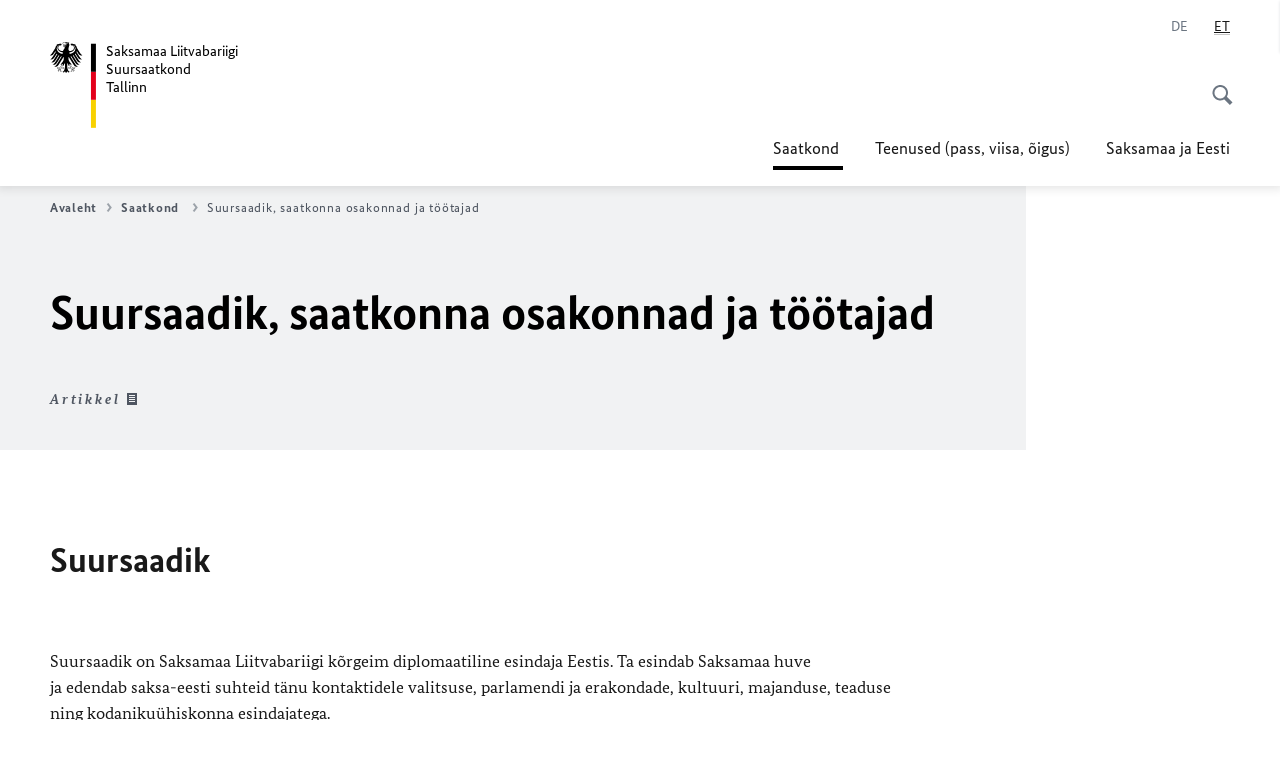

--- FILE ---
content_type: text/html;charset=UTF-8
request_url: https://tallinn.diplo.de/ee-et/botschaft/2087216-2087216?isLocal=false&isPreview=false
body_size: 12996
content:



<!DOCTYPE html>
<!--[if lte IE 9]><html lang="et" dir="ltr" class="no-js old-ie"    ><![endif]-->
<!--[if gt IE 9]><!-->
<html lang="et" dir="ltr" class="no-js"    ><!--<![endif]-->

  <head>
<meta http-equiv="content-type" content="text/html; charset=UTF-8"/>
<title>Suursaadik, saatkonna osakonnad ja töötajad - Saksa Välisministeerium</title>
<link rel="shortcut icon" href="/resource/blob/2014566/1b7353103b8d6217aab10f2706fa4c4d/homepage-ee-et-favicon.ico" /><meta http-equiv="Content-Security-Policy" content="default-src &#39;self&#39;; img-src &#39;self&#39; data: https:; script-src &#39;self&#39; &#39;unsafe-inline&#39; &#39;unsafe-eval&#39; *.auswaertiges-amt.de *.babiel.com maps.googleapis.com; style-src &#39;self&#39; &#39;unsafe-inline&#39; fonts.googleapis.com https://de.presidencymt.eu/assets/widget/widget.css; connect-src &#39;self&#39; *.auswaertiges-amt.de *.babiel.com maps.googleapis.com; font-src &#39;self&#39; fonts.googleapis.com fonts.gstatic.com; frame-src *.diplo.de *.auswaertiges-amt.de *.babiel.com platform.twitter.com platform.x.com www.facebook.com www.instagram.com syndication.twitter.com www.linkedin.com www.youtube-nocookie.com https://vk.com/ https://www.google.com/; script-src-elem &#39;self&#39; &#39;unsafe-inline&#39; localhost:3000 *.auswaertiges-amt.de *.babiel.com platform.twitter.com platform.x.com connect.facebook.net www.instagram.com maps.googleapis.com https://de.presidencymt.eu/assets/widget/widget.js https://vk.com/js/api/openapi.js https://www.google.com/recaptcha/api.js https://www.gstatic.com/recaptcha/"/><link rel="apple-touch-icon" sizes="57x57" href="/static/appdata/includes/favicons/apple-touch-icon-57x57.png">
<link rel="apple-touch-icon" sizes="60x60" href="/static/appdata/includes/favicons/apple-touch-icon-60x60.png">
<link rel="apple-touch-icon" sizes="72x72" href="/static/appdata/includes/favicons/apple-touch-icon-72x72.png">
<link rel="apple-touch-icon" sizes="76x76" href="/static/appdata/includes/favicons/apple-touch-icon-76x76.png">
<link rel="apple-touch-icon" sizes="114x114" href="/static/appdata/includes/favicons/apple-touch-icon-114x114.png">
<link rel="apple-touch-icon" sizes="120x120" href="/static/appdata/includes/favicons/apple-touch-icon-120x120.png">
<link rel="apple-touch-icon" sizes="144x144" href="/static/appdata/includes/favicons/apple-touch-icon-144x144.png">
<link rel="apple-touch-icon" sizes="152x152" href="/static/appdata/includes/favicons/apple-touch-icon-152x152.png">
<link rel="apple-touch-icon" sizes="180x180" href="/static/appdata/includes/favicons/apple-touch-icon-180x180.png">
<link rel="icon" sizes="32x32" type="image/png" href="/static/appdata/includes/favicons/favicon-32x32.png">
<link rel="icon" sizes="192x192" type="image/png" href="/static/appdata/includes/favicons/android-chrome-192x192.png">
<link rel="icon" sizes="16x16" type="image/png" href="/static/appdata/includes/favicons/favicon-16x16.png"><link rel="canonical" href="https://tallinn.diplo.de/ee-et/botschaft/2087216-2087216"/><meta name="keywords" content=""/>
<meta name="viewport" content="width=device-width, initial-scale=1.0"/>
<meta name="author" content="Auswärtiges Amt"/>
<meta name="robots" content="follow, index, noarchive, noodp, noydir"/>
<meta name="revisit-after" content="7 days"/><meta property="og:type" content="article"/>
<meta name="twitter:card" content="summary" />
<meta property="og:url" content="https://tallinn.diplo.de/ee-et/botschaft/2087216-2087216"/>
<meta property="og:locale" content="et"/>
<meta property="og:description" content="Suursaadik Suursaadik on Saksamaa Liitvabariigi k&amp;otilde;rgeim diplomaatiline esindaja Eestis. Ta esindab Saksamaa huve ja edendab saksa-eesti suhteid t&amp;auml;nu kontaktidele valitsuse, parlamendi ja erakondade,&amp;hellip;"/>
<meta name="description" content="Suursaadik Suursaadik on Saksamaa Liitvabariigi k&amp;otilde;rgeim diplomaatiline esindaja Eestis. Ta esindab Saksamaa huve ja edendab saksa-eesti suhteid t&amp;auml;nu kontaktidele valitsuse, parlamendi ja erakondade,&amp;hellip;"/>
<meta name="twitter:description" content="Suursaadik Suursaadik on Saksamaa Liitvabariigi k&amp;otilde;rgeim diplomaatiline esindaja Eestis. Ta esindab Saksamaa huve ja edendab saksa-eesti suhteid t&amp;auml;nu kontaktidele valitsuse, parlamendi ja erakondade,&amp;hellip;"/>
<meta name="twitter:site" content="auswaertigesamt"/>
<meta property="og:site_name" content=""/>
<meta name="twitter:title" content="Suursaadik, saatkonna osakonnad ja töötajad"/>
<meta property="og:title" content="Suursaadik, saatkonna osakonnad ja töötajad"/><link rel="preload" href="/resource/crblob/1096/a232503217988a2553de47cf22822184/bundessansweb-bold-woff2-data.woff2" as="font" type="font/woff2" crossorigin>
<link rel="preload" href="/resource/crblob/1100/601578769154ec077d6039c88e04694c/bundessansweb-regular-woff2-data.woff2" as="font" type="font/woff2" crossorigin>
<link rel="preload" href="/resource/crblob/1104/4b13bd4d47860a789405847a3fcf5a9a/bundesserifweb-bolditalic-woff2-data.woff2" as="font" type="font/woff2" crossorigin>
<link rel="preload" href="/resource/crblob/1112/a6fdb62ee6409ac17251984c3c418e8a/bundesserifweb-regular-woff2-data.woff2" as="font" type="font/woff2" crossorigin>
<link rel="preload" href="/resource/crblob/1108/d82e631127f31d2fa37154e9dbaddd55/bundesserifweb-italic-woff2-data.woff2" as="font" type="font/woff2" crossorigin><link rel="stylesheet" type="text/css" href="/resource/themes/aa/css/styles-768-118.css" media="screen"/>
<link rel="stylesheet" href="/resource/themes/aa/css/debug/label-css-2687446-1.css"><link rel="stylesheet" href="/resource/themes/aa/css/icons-data-png-184-98.css"><link rel="stylesheet" href="/resource/themes/aa/css/icons-data-svg-182-100.css"><link rel="stylesheet" href="/resource/themes/aa/css/icons-fallback-186-97.css">
<link rel="stylesheet" type="text/css" href="/resource/themes/aa/css/print-754-100.css" media="print"/><script>
(function() {
// Optimization for Repeat Views
if( sessionStorage.foftFontsLoaded ) {
document.documentElement.className += " is-font-bundle-1-loaded is-font-bundle-2-loaded";
return;
}
// promise polyfill
(function(){'use strict';var f,g=[];function l(a){g.push(a);1==g.length&&f()}function m(){for(;g.length;)g[0](),g.shift()}f=function(){setTimeout(m)};function n(a){this.a=p;this.b=void 0;this.f=[];var b=this;try{a(function(a){q(b,a)},function(a){r(b,a)})}catch(c){r(b,c)}}var p=2;function t(a){return new n(function(b,c){c(a)})}function u(a){return new n(function(b){b(a)})}function q(a,b){if(a.a==p){if(b==a)throw new TypeError;var c=!1;try{var d=b&&b.then;if(null!=b&&"object"==typeof b&&"function"==typeof d){d.call(b,function(b){c||q(a,b);c=!0},function(b){c||r(a,b);c=!0});return}}catch(e){c||r(a,e);return}a.a=0;a.b=b;v(a)}}
function r(a,b){if(a.a==p){if(b==a)throw new TypeError;a.a=1;a.b=b;v(a)}}function v(a){l(function(){if(a.a!=p)for(;a.f.length;){var b=a.f.shift(),c=b[0],d=b[1],e=b[2],b=b[3];try{0==a.a?"function"==typeof c?e(c.call(void 0,a.b)):e(a.b):1==a.a&&("function"==typeof d?e(d.call(void 0,a.b)):b(a.b))}catch(h){b(h)}}})}n.prototype.g=function(a){return this.c(void 0,a)};n.prototype.c=function(a,b){var c=this;return new n(function(d,e){c.f.push([a,b,d,e]);v(c)})};
function w(a){return new n(function(b,c){function d(c){return function(d){h[c]=d;e+=1;e==a.length&&b(h)}}var e=0,h=[];0==a.length&&b(h);for(var k=0;k<a.length;k+=1)u(a[k]).c(d(k),c)})}function x(a){return new n(function(b,c){for(var d=0;d<a.length;d+=1)u(a[d]).c(b,c)})};window.Promise||(window.Promise=n,window.Promise.resolve=u,window.Promise.reject=t,window.Promise.race=x,window.Promise.all=w,window.Promise.prototype.then=n.prototype.c,window.Promise.prototype["catch"]=n.prototype.g);}());
// FontFaceObserver https://github.com/bramstein/fontfaceobserver
(function(){function m(a,b){document.addEventListener?a.addEventListener("scroll",b,!1):a.attachEvent("scroll",b)}function n(a){document.body?a():document.addEventListener?document.addEventListener("DOMContentLoaded",function c(){document.removeEventListener("DOMContentLoaded",c);a()}):document.attachEvent("onreadystatechange",function l(){if("interactive"==document.readyState||"complete"==document.readyState)document.detachEvent("onreadystatechange",l),a()})};function t(a){this.a=document.createElement("div");this.a.setAttribute("aria-hidden","true");this.a.appendChild(document.createTextNode(a));this.b=document.createElement("span");this.c=document.createElement("span");this.h=document.createElement("span");this.f=document.createElement("span");this.g=-1;this.b.style.cssText="max-width:none;display:inline-block;position:absolute;height:100%;width:100%;overflow:scroll;font-size:16px;";this.c.style.cssText="max-width:none;display:inline-block;position:absolute;height:100%;width:100%;overflow:scroll;font-size:16px;";
this.f.style.cssText="max-width:none;display:inline-block;position:absolute;height:100%;width:100%;overflow:scroll;font-size:16px;";this.h.style.cssText="display:inline-block;width:200%;height:200%;font-size:16px;max-width:none;";this.b.appendChild(this.h);this.c.appendChild(this.f);this.a.appendChild(this.b);this.a.appendChild(this.c)}
function x(a,b){a.a.style.cssText="max-width:none;min-width:20px;min-height:20px;display:inline-block;overflow:hidden;position:absolute;width:auto;margin:0;padding:0;top:-999px;left:-999px;white-space:nowrap;font:"+b+";"}function y(a){var b=a.a.offsetWidth,c=b+100;a.f.style.width=c+"px";a.c.scrollLeft=c;a.b.scrollLeft=a.b.scrollWidth+100;return a.g!==b?(a.g=b,!0):!1}function z(a,b){function c(){var a=l;y(a)&&a.a.parentNode&&b(a.g)}var l=a;m(a.b,c);m(a.c,c);y(a)};function A(a,b){var c=b||{};this.family=a;this.style=c.style||"normal";this.weight=c.weight||"normal";this.stretch=c.stretch||"normal"}var B=null,C=null,E=null,F=null;function I(){if(null===E){var a=document.createElement("div");try{a.style.font="condensed 100px sans-serif"}catch(b){}E=""!==a.style.font}return E}function J(a,b){return[a.style,a.weight,I()?a.stretch:"","100px",b].join(" ")}
A.prototype.load=function(a,b){var c=this,l=a||"BESbswy",r=0,D=b||3E3,G=(new Date).getTime();return new Promise(function(a,b){var e;null===F&&(F=!!document.fonts);if(e=F)null===C&&(C=/OS X.*Version\/10\..*Safari/.test(navigator.userAgent)&&/Apple/.test(navigator.vendor)),e=!C;if(e){e=new Promise(function(a,b){function f(){(new Date).getTime()-G>=D?b():document.fonts.load(J(c,'"'+c.family+'"'),l).then(function(c){1<=c.length?a():setTimeout(f,25)},function(){b()})}f()});var K=new Promise(function(a,
c){r=setTimeout(c,D)});Promise.race([K,e]).then(function(){clearTimeout(r);a(c)},function(){b(c)})}else n(function(){function e(){var b;if(b=-1!=g&&-1!=h||-1!=g&&-1!=k||-1!=h&&-1!=k)(b=g!=h&&g!=k&&h!=k)||(null===B&&(b=/AppleWebKit\/([0-9]+)(?:\.([0-9]+))/.exec(window.navigator.userAgent),B=!!b&&(536>parseInt(b[1],10)||536===parseInt(b[1],10)&&11>=parseInt(b[2],10))),b=B&&(g==u&&h==u&&k==u||g==v&&h==v&&k==v||g==w&&h==w&&k==w)),b=!b;b&&(d.parentNode&&d.parentNode.removeChild(d),clearTimeout(r),a(c))}
function H(){if((new Date).getTime()-G>=D)d.parentNode&&d.parentNode.removeChild(d),b(c);else{var a=document.hidden;if(!0===a||void 0===a)g=f.a.offsetWidth,h=p.a.offsetWidth,k=q.a.offsetWidth,e();r=setTimeout(H,50)}}var f=new t(l),p=new t(l),q=new t(l),g=-1,h=-1,k=-1,u=-1,v=-1,w=-1,d=document.createElement("div");d.dir="ltr";x(f,J(c,"sans-serif"));x(p,J(c,"serif"));x(q,J(c,"monospace"));d.appendChild(f.a);d.appendChild(p.a);d.appendChild(q.a);document.body.appendChild(d);u=f.a.offsetWidth;v=p.a.offsetWidth;
w=q.a.offsetWidth;H();z(f,function(a){g=a;e()});x(f,J(c,'"'+c.family+'",sans-serif'));z(p,function(a){h=a;e()});x(p,J(c,'"'+c.family+'",serif'));z(q,function(a){k=a;e()});x(q,J(c,'"'+c.family+'",monospace'))})})};"undefined"!==typeof module?module.exports=A:(window.FontFaceObserver=A,window.FontFaceObserver.prototype.load=A.prototype.load);}());
var bundesSansWeb400 = new FontFaceObserver('BundesSansweb', {
weight: 400
});
Promise.all([bundesSansWeb400.load()]).then(function () {
document.documentElement.className += ' is-font-bundle-1-loaded';
var bundesSansWeb700 = new FontFaceObserver('BundesSansWeb', {
weight: 700
});
var bundesSerifWeb400 = new FontFaceObserver('BundesSerifWeb', {
weight: 400
});
var bundesSerifWeb400i = new FontFaceObserver('BundesSerifWeb', {
weight: 400,
style: 'italic'
});
var bundesSerifWeb700i = new FontFaceObserver('BundesSerifWeb', {
weight: 700,
style: 'italic'
});
Promise.all([
bundesSansWeb700.load(),
bundesSerifWeb400.load(),
bundesSerifWeb400i.load(),
bundesSerifWeb700i.load()
]).then(function () {
document.documentElement.className += ' is-font-bundle-2-loaded';
// Optimization for Repeat Views
sessionStorage.foftFontsLoaded = true;
});
});
})();
</script><script>!function () {
function e(e, n, t) {
"use strict";
var o = window.document.createElement("link"), r = n || window.document.getElementsByTagName("script")[0], a = window.document.styleSheets;
return o.rel = "stylesheet", o.href = e, o.media = "only x", r.parentNode.insertBefore(o, r), o.onloadcssdefined = function (e) {
for (var n, t = 0; t < a.length; t++)a[t].href && a[t].href === o.href && (n = !0);
n ? e() : setTimeout(function () {
o.onloadcssdefined(e)
})
}, o.onloadcssdefined(function () {
o.media = t || "all"
}), o
}
function n(e, n) {
e.onload = function () {
e.onload = null, n && n.call(e)
}, "isApplicationInstalled" in navigator && "onloadcssdefined" in e && e.onloadcssdefined(n)
}
!function (t) {
var o = function (r, a) {
"use strict";
if (r && 3 === r.length) {
var i = t.navigator, c = t.document, s = t.Image, d = !(!c.createElementNS || !c.createElementNS("http://www.w3.org/2000/svg", "svg").createSVGRect || !c.implementation.hasFeature("http://www.w3.org/TR/SVG11/feature#Image", "1.1") || t.opera && -1 === i.userAgent.indexOf("Chrome") || -1 !== i.userAgent.indexOf("Series40")), l = new s;
l.onerror = function () {
o.method = "png", o.href = r[2], e(r[2])
}, l.onload = function () {
var t = 1 === l.width && 1 === l.height, i = r[t && d ? 0 : t ? 1 : 2];
t && d ? o.method = "svg" : t ? o.method = "datapng" : o.method = "png", o.href = i, n(e(i), a)
}, l.src = "[data-uri]", c.documentElement.className += " grunticon"
}
};
o.loadCSS = e, o.onloadCSS = n, t.grunticon = o
}(this), function (e, n) {
"use strict";
var t = n.document, o = "grunticon:", r = function (e) {
if (t.attachEvent ? "complete" === t.readyState : "loading" !== t.readyState) e(); else {
var n = !1;
t.addEventListener("readystatechange", function () {
n || (n = !0, e())
}, !1)
}
}, a = function (e) {
return n.document.querySelector('link[href$="' + e + '"]')
}, i = function (e) {
var n, t, r, a, i, c, s = {};
if (n = e.sheet, !n)return s;
t = n.cssRules ? n.cssRules : n.rules;
for (var d = 0; d < t.length; d++)r = t[d].cssText, a = o + t[d].selectorText, i = r.split(");")[0].match(/US\-ASCII\,([^"']+)/), i && i[1] && (c = decodeURIComponent(i[1]), s[a] = c);
return s
}, c = function (e) {
var n, r, a, i;
a = "data-grunticon-embed";
for (var c in e) {
i = c.slice(o.length);
try {
n = t.querySelectorAll(i)
} catch (s) {
continue
}
r = [];
for (var d = 0; d < n.length; d++)null !== n[d].getAttribute(a) && r.push(n[d]);
if (r.length)for (d = 0; d < r.length; d++)r[d].innerHTML = e[c], r[d].style.backgroundImage = "none", r[d].removeAttribute(a)
}
return r
}, s = function (n) {
"svg" === e.method && r(function () {
c(i(a(e.href))), "function" == typeof n && n()
})
};
e.embedIcons = c, e.getCSS = a, e.getIcons = i, e.ready = r, e.svgLoadedCallback = s, e.embedSVG = s
}(grunticon, this)
}();</script> <script>
grunticon([
"/resource/themes/aa/css/icons-data-svg-182-100.css"
,
"/resource/themes/aa/css/icons-data-png-184-98.css"
,
"/resource/themes/aa/css/icons-fallback-186-97.css"
], grunticon.svgLoadedCallback);
</script>
<noscript>
<link href="/resource/themes/aa/css/icons-fallback-186-97.css" rel="stylesheet"/>
</noscript>  </head>

  <body class=""    data-not-searchable="2014446">
<div ></div>    
    

    <div >
<nav class="c-skiplinks" aria-label="Sprungmarke" data-css="c-skiplinks" data-js-module="skiplinks">
<h2 class="skiplinks__headline">Navigatsioon ja teenindus</h2>
<p class="skiplinks__text"><em>Otse:</em></p>
<ul class="skiplink__list">
<li class="skiplink__list-item"><a class="skiplink__link" href="#main">Sisu</a></li>
<li class="skiplink__list-item"><a class="skiplink__link" href="#nav__primary">Peamenüü</a></li>
<li class="skiplink__list-item"><a class="skiplink__link skiplink__search-link" href="#header-cta-search">Otsi</a></li>
</ul>
</nav><header id="header" data-css="c-header"
class=" c-header--">
<div class="header__inner">
<div class="header__left">
<div class=" c-logo">
<a class="logo__link" href="/ee-et" title="Saksamaa Liitvabariigi Suursaatkond Eestis"
>
<picture class="c-picture--logo
" data-css="c-picture">
<source srcset="/resource/crblob/772/47f731c5aa09d415e52ad2d35c55a7be/aamt-logo-sp-data.svg" media="(max-width:707px)" data-logotext=""/>
<source srcset="/resource/crblob/774/043b311bf7ef66e7fe96e3da3f0c8bb4/aamt-logo-tb-data.svg" media="(min-width:708px) and (max-width:1039px)" data-logotext=""/>
<source srcset="/resource/crblob/200/b26f8a6a21790f0822b0b21a2a92ac4b/aamt-logo-dt-data.svg" media="(min-width:1040px)" data-logotext=""/>
<img class="picture__image "
src="/resource/crblob/772/47f731c5aa09d415e52ad2d35c55a7be/aamt-logo-sp-data.svg" alt="" data-logotext=""
data-sizes=&quot;auto&quot;/>
</picture>
<span class="logo__title">Saksamaa Liitvabariigi Suursaatkond</span>
<span class="logo__title">Tallinn</span> </a>
</div> </div>
<div class="header__right">
<div class="c-metanavigation--default is-desktop-visible"
data-css="c-metanavigation">
<nav class="metanavigation__nav">
<h2 class="metanavigation__nav-headline is-aural">Külgnavigatsioon</h2>
<ul class="metanavigation__linklist">
<li class="metanavigation__linklist-item is-abbr">
<a aria-label="Deutsch" lang="de" class="metanavigation__link is-abbr-language" href="https://tallinn.diplo.de/ee-de/botschaft/2097782-2097782">
<span class="metanavigation__link-content">
<abbr title="Deutsch">DE</abbr>
</span>
<span class="metanavigation__link-icon"></span>
</a>
</li>
<li class="metanavigation__linklist-item is-abbr">
<strong class="metanavigation__active-item is-abbr-language">
<span class="metanavigation__active-item-content">
<abbr title="Eesti keel">ET</abbr>
</span>
<span class="metanavigation__active-item-icon"></span>
</strong>
</li> </ul>
</nav>
</div>
<button id="header-cta-search" class="c-cta--search-toggle " data-css="c-cta" data-js-module="cta"
data-js-options='{&quot;globalEvent&quot;:&quot;cta:openSearchOverlay&quot;}' title="Ava otsing" aria-expanded="false">
<span class="cta__icon i-magnifier"
data-grunticon-embed="true"></span>
<span class="cta__content" data-js-item="cta-content">Ava otsing</span>
</button>
<div class="c-toggler--search-toggle is-closed" data-css="c-toggler" data-js-module="toggler"
data-js-options="{&quot;globalEvent&quot;:&quot;cta:openSearchOverlay&quot;,&quot;calculateHeight&quot;:false}">
<div class="toggler__wrapper">
<div class="u-grid-row">
<div class="u-grid-col">
<div class="c-search--overlay" data-css="c-search" data-js-module="search"
data-js-options="{&quot;textNoResults&quot;:&quot;search-text-no-results&quot;,&quot;autofocus&quot;:&quot;true&quot;,&quot;textResults&quot;:&quot;search-text-results&quot;,&quot;customSubmit&quot;:&quot;customformat&quot;}">
<h2 class="search__headline">Mida Te otsite?</h2>
<div class="search__wrapper">
<form class="search__form" action="/ee-et/search" method="get" data-js-atom="search-form" novalidate>
<fieldset class="search__control-group">
<legend class="is-aural">Sisu</legend>
<label class="is-aural" for="search-input-2014566">Sisestage otsisõna</label>
<input type="search" placeholder="Mida Te otsite?" class="search__input" name="search" id="search-input-2014566" data-js-atom="input">
<button type="submit" class="search__submit-btn" data-js-atom="submit">
<span class="search__submit-btn-text">Otsing</span>
<span class="i-magnifier" data-grunticon-embed="true"></span>
</button>
</fieldset>
</form>
<div class="search__helper-text-wrapper">
<span data-js-atom="search-text-results">Leitud otsingutulemuste arv:</span>
<span data-js-atom="search-text-no-results">Otsingutulemusi ei leitud</span>
</div>
</div>
<div class="search__tags-wrap">
</div>
<button class="c-cta--search-overlay-toggle"
data-css="c-cta"
type="button"
data-js-atom="search-overlay-close">
<span class="cta__icon "></span>
<span class="cta__content" data-js-item="cta-content">Sulge otsing</span>
</button>
</div>
</div>
</div>
</div>
</div>
<div class="c-nav-primary" data-css="c-nav-primary" data-js-module="nav-primary" id="nav__primary" data-js-options="{&quot;calculateHeight&quot;:false}">
<button class="nav-primary__hamburger" data-js-atom="trigger-nav" aria-controls="navigation" aria-expanded="false" aria-label="Menüü">
<span class="nav-primary__hamburger-icon"></span>
<span class="nav-primary__hamburger-title is-inactive-text">Menüü</span>
<span class="nav-primary__hamburger-title is-active-text">Sulge</span>
</button>
<span class="nav-primary__alert-area" role="alert" data-js-atom="alert-area" data-inactive-text="" data-active-text=""></span>
<div class="nav-primary__wrapper" id="navigation" data-js-atom="navigation-wrapper">
<nav class="nav-primary__content" data-js-atom="navigation-content">
<h2 class="nav-primary__headline" data-js-atom="navigation-heading" data-js-atom="navigation-heading" tabindex="-1">Menüü</h2>
<ul class="nav-primary__list">
<li class="nav-primary__list-item">
<button class="nav-primary__first-level-cta is-active" data-js-atom="trigger-sub-list"
aria-expanded="false" aria-controls="2014446-nav">
<span class="nav-primary__active-item-text">Asute siin:</span>
Saatkond 
</button>
<div class="nav-primary__second-level-wrapper" data-js-atom="second-level-wrapper" id="2014446-nav" aria-hidden="true">
<div class="nav-primary__sub-list-wrapper">
<button class="nav-primary__sub-list-close" data-js-atom="close-sub-list">
<span class="nav-primary__sub-list-close-icon i-arrow_right-g" data-grunticon-embed="true"></span>
<span class="nav-primary__sub-list-close-content"><span class=\'is-aural\'>Tagasi esimesele navigeerimistasemele</span></span>
</button>
<h3 class="nav-primary__sub-list-title" data-js-atom="navigation-heading" tabindex="-1">Saatkond </h3>
<ul class="nav-primary__sub-list">
<li class="nav-primary__sub-list-item is-highlight">
<a href="/ee-et/botschaft" class="nav-primary__second-level-cta" data-js-tracking="['trackEvent', 'Navigation', 'Klick Hauptmenü',
'Ülevaade']">
<span class="nav-primary__second-level-item-wrapper">
<span class="nav-primary__second-level-cta-content">Ülevaade</span>
<span class="nav-primary__second-level-cta-icon i-arrow_left_100" data-grunticon-embed="true"></span>
</span>
</a>
</li><li class="nav-primary__sub-list-item">
<a href="/ee-et/botschaft/kontakt-formular" class="nav-primary__second-level-cta" data-js-tracking="[&#x27;trackEvent&#x27;, &#x27;Navigation&#x27;, &#x27;Klick Hauptmenü&#x27;, &#x27;Kontakt (v.a. õigus- ja konsulaarosakond)&#x27;]">
<span class="nav-primary__second-level-cta-content">
<p class="rte__paragraph">Kontakt (v.a. õigus- ja konsulaarosakond)<br/></p> </span>
<span class="nav-primary__second-level-cta-icon"></span>
</a>
</li><li class="nav-primary__sub-list-item">
<a href="/ee-et/botschaft/2014462-2014462" class="nav-primary__second-level-cta" data-js-tracking="[&#x27;trackEvent&#x27;, &#x27;Navigation&#x27;, &#x27;Klick Hauptmenü&#x27;, &#x27;Aadress ja lahtiolekuajad&#x27;]">
<span class="nav-primary__second-level-cta-content">
<p class="rte__paragraph">Aadress ja lahtiolekuajad<br/></p> </span>
<span class="nav-primary__second-level-cta-icon"></span>
</a>
</li><li class="nav-primary__sub-list-item">
<strong class="nav-primary__second-level-item nav-primary__second-level-cta">
<span class="nav-primary__second-level-cta-content">
<p class="rte__paragraph">Suursaadik, saatkonna osakonnad ja töötajad<br/></p> </span>
<span class="nav-primary__second-level-cta-icon"></span>
</strong>
</li><li class="nav-primary__sub-list-item">
<a href="/ee-et/botschaft/2087292-2087292" class="nav-primary__second-level-cta" data-js-tracking="[&#x27;trackEvent&#x27;, &#x27;Navigation&#x27;, &#x27;Klick Hauptmenü&#x27;, &#x27;Saatkonna hoone ja suursaadiku residents&#x27;]">
<span class="nav-primary__second-level-cta-content">
<p class="rte__paragraph">Saatkonna hoone ja suursaadiku residents<br/></p> </span>
<span class="nav-primary__second-level-cta-icon"></span>
</a>
</li><li class="nav-primary__sub-list-item">
<a href="/ee-et/botschaft/korruptionspraevention" class="nav-primary__second-level-cta" data-js-tracking="[&#x27;trackEvent&#x27;, &#x27;Navigation&#x27;, &#x27;Klick Hauptmenü&#x27;, &#x27;Korruptsiooni ennetamine&#x27;]">
<span class="nav-primary__second-level-cta-content">
<p class="rte__paragraph">Korruptsiooni ennetamine<br/></p> </span>
<span class="nav-primary__second-level-cta-icon"></span>
</a>
</li><li class="nav-primary__sub-list-item">
<a href="/ee-et/botschaft/2627454-2627454" class="nav-primary__second-level-cta" data-js-tracking="[&#x27;trackEvent&#x27;, &#x27;Navigation&#x27;, &#x27;Klick Hauptmenü&#x27;, &#x27;Seksuaalse ahistamise ennetamine ja sellega tegelemine&#x27;]">
<span class="nav-primary__second-level-cta-content">
<p class="rte__paragraph">Seksuaalse ahistamise ennetamine ja sellega tegelemine</p> </span>
<span class="nav-primary__second-level-cta-icon"></span>
</a>
</li> </ul>
</div>
</div>
</li><li class="nav-primary__list-item">
<button class="nav-primary__first-level-cta " data-js-atom="trigger-sub-list"
aria-expanded="false" aria-controls="2014408-nav">
Teenused (pass, viisa, <span>õigus)</span> 
</button>
<div class="nav-primary__second-level-wrapper" data-js-atom="second-level-wrapper" id="2014408-nav" aria-hidden="true">
<div class="nav-primary__sub-list-wrapper">
<button class="nav-primary__sub-list-close" data-js-atom="close-sub-list">
<span class="nav-primary__sub-list-close-icon i-arrow_right-g" data-grunticon-embed="true"></span>
<span class="nav-primary__sub-list-close-content"><span class=\'is-aural\'>Tagasi esimesele navigeerimistasemele</span></span>
</button>
<h3 class="nav-primary__sub-list-title" data-js-atom="navigation-heading" tabindex="-1">Teenused (pass, viisa, &lt;span&gt;õigus)&lt;/span&gt; </h3>
<ul class="nav-primary__sub-list">
<li class="nav-primary__sub-list-item is-highlight">
<a href="/ee-et/service" class="nav-primary__second-level-cta" data-js-tracking="['trackEvent', 'Navigation', 'Klick Hauptmenü',
'Ülevaade']">
<span class="nav-primary__second-level-item-wrapper">
<span class="nav-primary__second-level-cta-content">Ülevaade</span>
<span class="nav-primary__second-level-cta-icon i-arrow_left_100" data-grunticon-embed="true"></span>
</span>
</a>
</li><li class="nav-primary__sub-list-item">
<a href="/ee-et/service/kontakt-formular" class="nav-primary__second-level-cta" data-js-tracking="[&#x27;trackEvent&#x27;, &#x27;Navigation&#x27;, &#x27;Klick Hauptmenü&#x27;, &#x27;Õigus- ja konsulaarosakonna (passid ning viisa) kontakt ja aegade broneerimine&#x27;]">
<span class="nav-primary__second-level-cta-content">
<p class="rte__paragraph">Õigus- ja konsulaarosakonna (passid ning viisa) kontakt ja aegade broneerimine<br/></p> </span>
<span class="nav-primary__second-level-cta-icon"></span>
</a>
</li><li class="nav-primary__sub-list-item">
<a href="/ee-et/service/visa-einreise" class="nav-primary__second-level-cta" data-js-tracking="[&#x27;trackEvent&#x27;, &#x27;Navigation&#x27;, &#x27;Klick Hauptmenü&#x27;, &#x27;Viisa &#x27;]">
<span class="nav-primary__second-level-cta-content">
<p class="rte__paragraph">Viisa <br/></p> </span>
<span class="nav-primary__second-level-cta-icon"></span>
</a>
</li><li class="nav-primary__sub-list-item">
<a href="/ee-et/service/2488886-2488886" class="nav-primary__second-level-cta" data-js-tracking="[&#x27;trackEvent&#x27;, &#x27;Navigation&#x27;, &#x27;Klick Hauptmenü&#x27;, &#x27;Viisa-navigaator&#x27;]">
<span class="nav-primary__second-level-cta-content">
<p class="rte__paragraph">Viisa-navigaator<br/></p> </span>
<span class="nav-primary__second-level-cta-icon"></span>
</a>
</li><li class="nav-primary__sub-list-item">
<a href="/ee-et/service/2479818-2479818" class="nav-primary__second-level-cta" data-js-tracking="[&#x27;trackEvent&#x27;, &#x27;Navigation&#x27;, &#x27;Klick Hauptmenü&#x27;, &#x27;Dokumendid Eestis ja Saksamaal: dokumentide kinnitamine&#x27;]">
<span class="nav-primary__second-level-cta-content">
<p class="rte__paragraph">Dokumendid Eestis ja Saksamaal: dokumentide kinnitamine<br/></p> </span>
<span class="nav-primary__second-level-cta-icon"></span>
</a>
</li><li class="nav-primary__sub-list-item">
<a href="/ee-et/service/05-visainformationenglish" class="nav-primary__second-level-cta" data-js-tracking="[&#x27;trackEvent&#x27;, &#x27;Navigation&#x27;, &#x27;Klick Hauptmenü&#x27;, &#x27;Visa information in English&#x27;]">
<span class="nav-primary__second-level-cta-content">
<p class="rte__paragraph">Visa information in English<br/></p> </span>
<span class="nav-primary__second-level-cta-icon"></span>
</a>
</li><li class="nav-primary__sub-list-item">
<a href="/ee-et/service/2494114-2494114" class="nav-primary__second-level-cta" data-js-tracking="[&#x27;trackEvent&#x27;, &#x27;Navigation&#x27;, &#x27;Klick Hauptmenü&#x27;, &#x27;eID Card: Electronic identification function for EU-citizens&#x27;]">
<span class="nav-primary__second-level-cta-content">
<p class="rte__paragraph">eID Card: Electronic identification function for <abbr title="Europäische Union" class="rte__abbreviation">EU</abbr>-citizens</p> </span>
<span class="nav-primary__second-level-cta-icon"></span>
</a>
</li><li class="nav-primary__sub-list-item">
<a href="/ee-et/service/2014340-2014340" class="nav-primary__second-level-cta" data-js-tracking="[&#x27;trackEvent&#x27;, &#x27;Navigation&#x27;, &#x27;Klick Hauptmenü&#x27;, &#x27;Perekondlikud sündmused: abielu, sünd&#x27;]">
<span class="nav-primary__second-level-cta-content">
<p class="rte__paragraph">Perekondlikud sündmused: abielu, sünd<br/></p> </span>
<span class="nav-primary__second-level-cta-icon"></span>
</a>
</li><li class="nav-primary__sub-list-item">
<a href="/ee-et/service/2014376-2014376" class="nav-primary__second-level-cta" data-js-tracking="[&#x27;trackEvent&#x27;, &#x27;Navigation&#x27;, &#x27;Klick Hauptmenü&#x27;, &#x27;Elamine ja töötamine Eestis&#x27;]">
<span class="nav-primary__second-level-cta-content">
<p class="rte__paragraph">Elamine ja töötamine Eestis<br/></p> </span>
<span class="nav-primary__second-level-cta-icon"></span>
</a>
</li> </ul>
</div>
</div>
</li><li class="nav-primary__list-item">
<button class="nav-primary__first-level-cta " data-js-atom="trigger-sub-list"
aria-expanded="false" aria-controls="2014528-nav">
Saksamaa ja Eesti
</button>
<div class="nav-primary__second-level-wrapper" data-js-atom="second-level-wrapper" id="2014528-nav" aria-hidden="true">
<div class="nav-primary__sub-list-wrapper">
<button class="nav-primary__sub-list-close" data-js-atom="close-sub-list">
<span class="nav-primary__sub-list-close-icon i-arrow_right-g" data-grunticon-embed="true"></span>
<span class="nav-primary__sub-list-close-content"><span class=\'is-aural\'>Tagasi esimesele navigeerimistasemele</span></span>
</button>
<h3 class="nav-primary__sub-list-title" data-js-atom="navigation-heading" tabindex="-1">Saksamaa ja Eesti</h3>
<ul class="nav-primary__sub-list">
<li class="nav-primary__sub-list-item is-highlight">
<a href="/ee-et/themen" class="nav-primary__second-level-cta" data-js-tracking="['trackEvent', 'Navigation', 'Klick Hauptmenü',
'Ülevaade']">
<span class="nav-primary__second-level-item-wrapper">
<span class="nav-primary__second-level-cta-content">Ülevaade</span>
<span class="nav-primary__second-level-cta-icon i-arrow_left_100" data-grunticon-embed="true"></span>
</span>
</a>
</li><li class="nav-primary__sub-list-item">
<a href="/ee-et/themen/willkommen" class="nav-primary__second-level-cta" data-js-tracking="[&#x27;trackEvent&#x27;, &#x27;Navigation&#x27;, &#x27;Klick Hauptmenü&#x27;, &#x27;Tere tulemast Saksamaale&#x27;]">
<span class="nav-primary__second-level-cta-content">
<p class="rte__paragraph">Tere tulemast Saksamaale<br/></p> </span>
<span class="nav-primary__second-level-cta-icon"></span>
</a>
</li><li class="nav-primary__sub-list-item">
<a href="/ee-et/themen/kultur" class="nav-primary__second-level-cta" data-js-tracking="[&#x27;trackEvent&#x27;, &#x27;Navigation&#x27;, &#x27;Klick Hauptmenü&#x27;, &#x27;Kultuur ja haridus&#x27;]">
<span class="nav-primary__second-level-cta-content">
<p class="rte__paragraph">Kultuur ja haridus<br/></p> </span>
<span class="nav-primary__second-level-cta-icon"></span>
</a>
</li><li class="nav-primary__sub-list-item">
<a href="/ee-et/themen/04-kultur" class="nav-primary__second-level-cta" data-js-tracking="[&#x27;trackEvent&#x27;, &#x27;Navigation&#x27;, &#x27;Klick Hauptmenü&#x27;, &#x27;Eestis Saksa kultuuri ja haridust vahendavate institutsioonide nimekiri&#x27;]">
<span class="nav-primary__second-level-cta-content">
<p class="rte__paragraph">Eestis Saksa kultuuri ja haridust vahendavate institutsioonide nimekiri<br/></p> </span>
<span class="nav-primary__second-level-cta-icon"></span>
</a>
</li><li class="nav-primary__sub-list-item">
<a href="/ee-et/themen/deutschesprache" class="nav-primary__second-level-cta" data-js-tracking="[&#x27;trackEvent&#x27;, &#x27;Navigation&#x27;, &#x27;Klick Hauptmenü&#x27;, &#x27;Saksa keel&#x27;]">
<span class="nav-primary__second-level-cta-content">
<p class="rte__paragraph">Saksa keel</p> </span>
<span class="nav-primary__second-level-cta-icon"></span>
</a>
</li><li class="nav-primary__sub-list-item">
<a href="/ee-et/themen/bilaterales" class="nav-primary__second-level-cta" data-js-tracking="[&#x27;trackEvent&#x27;, &#x27;Navigation&#x27;, &#x27;Klick Hauptmenü&#x27;, &#x27;Kahepoolsed suhted&#x27;]">
<span class="nav-primary__second-level-cta-content">
<p class="rte__paragraph">Kahepoolsed suhted</p> </span>
<span class="nav-primary__second-level-cta-icon"></span>
</a>
</li> </ul>
</div>
</div>
</li>
<li class="nav-primary__list-item is-search-toggle">
<button id="header-cta-search" class="c-cta--search-toggle " data-css="c-cta" data-js-module="cta"
data-js-options="{&quot;globalEvent&quot;:&quot;cta:openSearchOverlay&quot;}" title="Ava otsing" aria-expanded="false">
<span class="cta__icon i-magnifier"
data-grunticon-embed="true"></span>
<span class="cta__content" data-js-item="cta-content">Ava otsing</span>
</button>
</li>
</ul>
</nav>
<h2 class="metanavigation__nav-headline is-aural">Navigatsioon</h2>
<div class="c-metanavigation--nav-primary "
data-css="c-metanavigation">
<nav class="metanavigation__nav">
<h2 class="metanavigation__nav-headline is-aural">Külgnavigatsioon</h2>
<ul class="metanavigation__linklist">
</ul>
</nav>
</div> </div>
</div>
</div>
</div>
</header>
<button id="header-cta-search" class="c-cta--search-toggle is-sticky" data-css="c-cta" data-js-module="cta"
data-js-options="{&quot;globalEvent&quot;:&quot;cta:openSearchOverlay&quot;,&quot;sticky&quot;:&quot;belowHeader&quot;}" title="Ava otsing" aria-expanded="false">
<span class="cta__icon i-magnifier"
data-grunticon-embed="true"></span>
<span class="cta__content" data-js-item="cta-content">Ava otsing</span>
</button>
<div class="c-toggler--navigation-overlay-wrapper is-open"
data-css="c-toggler"
data-js-module="toggler"
data-js-options='{&quot;globalEvent&quot;:&quot;navPrimary:toggle&quot;,&quot;calculateHeight&quot;:false} '>
<div class="toggler__wrapper">
<main id="main">
<h1 class="is-aural">Willkommen auf den Seiten des Auswärtigen Amts</h1>
<div class="u-grid-row">
<div class="u-grid-col is-desktop-col-12">
<header class="c-heading--default is-background
" data-css="c-heading">
<div class="heading__breadcrumb">
<nav class="c-breadcrumb " data-css="c-breadcrumb"
data-js-module="scroll-indicator"
data-js-options="{&quot;scrollToEnd&quot;:true}">
<h2 class="breadcrumb__headline"
id="breadcrumb__headline-2087216">
Breadcrumb</h2>
<div class="breadcrumb__content"
data-js-item="scroll-indicator">
<div class="breadcrumb__list-wrapper" data-js-item="scroll-wrapper">
<ol class="breadcrumb__list"
data-js-item="scroll-content">
<li class="breadcrumb__list-item">
<a href="/ee-et" title="Avaleht"
class="breadcrumb__item-link">Avaleht
<span
class="breadcrumb__icon i-breadcrumb"
data-grunticon-embed="true"></span>
</a>
</li>
<li class="breadcrumb__list-item">
<a href="/ee-et/botschaft" title="Saatkond "
class="breadcrumb__item-link">Saatkond 
<span
class="breadcrumb__icon i-breadcrumb"
data-grunticon-embed="true"></span>
</a>
</li>
<li class="breadcrumb__list-item">
<strong class="breadcrumb__item-active">Suursaadik, saatkonna osakonnad ja töötajad</strong>
</li>
</ol>
</div>
</div>
</nav>
</div><h1 class="heading__title">
<span class="heading__title-text">
Suursaadik, saatkonna osakonnad ja töötajad </span>
</h1><span class="heading__meta">
Artikkel<span class='heading__meta-icon i-artikel' data-grunticon-embed='true'></span>
</span> </header>
</div>
</div>
<div class="u-grid-row ">
<div class="u-grid-col is-desktop-col-9">
<div class="c-rte--default" data-css="c-rte">
<div><h2 class="rte__heading2">Suursaadik<br/> </h2><p class="rte__paragraph">Suursaadik on Saksamaa Liitvabariigi kõrgeim diplomaatiline esindaja Eestis. Ta esindab Saksamaa huve ja edendab saksa-eesti suhteid tänu kontaktidele valitsuse, parlamendi ja erakondade, kultuuri, majanduse, teaduse ning kodanikuühiskonna esindajatega.<br/> </p><p class="rte__paragraph">Kontaktisik: suursaadik <strong class="rte__strong">Jan Scheer</strong></p><h2 class="rte__heading2">Poliitika<br/> </h2><p class="rte__paragraph">Ka peale Eesti liitumist Euroopa Liidu ja NATOga on Tallinnas asuva Saksa saatkonna üks olulisemaid ülesandeid Eesti ja Saksamaa vaheliste poliitiliste, majanduslike ja kultuuriliste sidemete arendamine. Sellest tulenevalt on saatkonna töö raskuspunkt Eesti poliitilise arengu jälgimisel ja suhtlemisel eesti ja saksa ühiskonnaelu tegelastega.</p><p class="rte__paragraph">Saksamaa ja Eesti vahelised suhted on ikka olnud tihedad ja sõbralikud. Selle tõenduseks on ka arvukad riigi, liidumaade ja kohalike omavalitsuste tasandil toimuvad külaskäigud, mille ettevalmistamisel on saatkond otseselt tegev.<br/> </p><p class="rte__paragraph">Saatkonna ülesandeks on ka suhete hoidmine teiste riikide diplomaatilise esindustega, inimõiguste küsimused, eriti informatsiooni vahetamine ja ühise tegevuse koordineerimine ning Eestis esindatud Euroopa Liidu saatkondadega.<br/> </p><p class="rte__paragraph">Kontaktisik: suursaadik <strong class="rte__strong">Jan Scheer</strong><br/> </p><h5 class="rte__heading5"> </h5><h2 class="rte__heading2">Majandus<br/> </h2><p class="rte__paragraph">Saatkonna majandusosakond toetab, edendab ja hoiab Eesti ja Saksamaa vahelisi majandusalaseid kontakte olles tihedas koostöös Balti-Saksa Kaubanduskojaga ja teiste Saksa välismajandusinstitutsioonidega ning Saksa ettevõtjatega Eestis. Niipalju kui võimalik, toetab saatkond Eestis asuvate Saksa liidumaade esinduste ja Saksa ettevõtjate tööd, vahendates poliitilisi kontakte.<br/> </p><p class="rte__paragraph">Kontaktisik: <strong class="rte__strong">Mario Sauder</strong>, saatkonna asejuht ja majandusosakonna juhataja<br/> </p><h2 class="rte__heading2">Õigus- ja konsulaarteenused<br/> </h2><p class="rte__paragraph">Saatkonna õigus- ja konsulaarosakond osutab Saksa kodanikele juriidilist ja praktilist abi, juhindudes oma tegevuses Saksa ja Eesti õigusaktidest. Reisi- ja asenduspasside väljaandmine, dokumentaalsed tõestamistoimingud ja kinnitamised, perekonnaseisu muudatuste küsimused või abivajavate Saksa kodanike nõustamine  moodustavad küllaltki olulise osa osakonna laiahaardelisest tegevusest. Oluline on teada, et saatkond ei osuta teenuseid, mis kuuluvad reisibüroode, autoklubide, tõlkide, advokaatide, pankade jne. pädevusse.<br/> </p><p class="rte__paragraph">Ka Eesti ja kolmandate riikide kodanikele, kel on Eestis alaline elamisluba, osutab saatkond õigus- ja konsulaarteenuseid, väljastades peamiselt viisasid või koostades ning kinnitades dokumente.</p><p class="rte__paragraph">Kontaktisik: <strong class="rte__strong">Andrea Dahmen</strong>, õigus- ja konsulaarosakonna juhataja<br/> </p><h2 class="rte__heading2">Kultuur</h2><p class="rte__paragraph">Saksamaa ja Eesti vaheline kultuurialane koostöö on lisaks eelpoolnimetatuile saatkonna üheks oluliseks tegevusvaldkonnaks.<br/>Kultuuriosakond edendab ja koordineerib Saksamaa ja Eesti vahelist kultuuri- ja haridusvahetust. Ta toetab Eestis asuvate saksa kultuuri- ja haridusinstitutsioonide, eelkõige Goethe Instituudi, Tallinna ja Tartu Saksa Kultuuri Inistituutide, Saksa Akadeemilise Vahetusteenistuse (<abbr title="Deutscher Akademischer Austauschdienst" class="rte__abbreviation">DAAD</abbr>), Tallinna Saksa Gümnaasiumi saksakeelse osakonna ning Saksa Välismaise Koolihariduse Keskuse poolt lähetatud saksa keele õppekonsultandi tegevust. Kultuuriosakond valmistab ette Saksa kultuuri- ja haridusvaldkonna poliitikute Eesti visiite, edendab saksa keele õpet Eestis ning õpilaste, üliõpilaste ja teadlaste vahetust, aga ka kohalike omavalitsuste ja kirikute vahelisi suhteid. Osakond jälgib Eesti kultuuri- ja hariduspoliitikat ning on tihedates suhetes Eesti haridusinstitutsioonidega ning paljude kultuuriorganisatsioonidega.</p><p class="rte__paragraph">Kontaktisik: <strong class="rte__strong">Tina Spicher</strong>, kultuuriosakonna juhataja<br/> </p><h2 class="rte__heading2">Press ja avalikud suhted</h2><p class="rte__paragraph">Pressiosakond koordineerib saatkonna tööd ajakirjanduse ja avalike suhetega. Osakond seisab tihedas kontaktis Eesti meediaväljaannetega ning Eestisse akrediteeritud saksa ajakirjanikega. Osakonna oluliseks ülesandeks on pressiteateid igapäevaselt analüüsida ja Eesti meediamaastiku olukorda vaadelda. Pressiosakond astub ka aktiivselt kontakti kohaliku meedia esindajatega ning jagab erinevate kanalite kaudu teavet oluliste ja aktuaalsete Saksamaaga seotud teemade kohta, nagu näiteks saatkonna sotsiaalmeediakanalid, koduleht või kohalikud ajakirjad, raadio ja televisioon.</p><p class="rte__paragraph"><br/>Kontaktisik: <strong class="rte__strong">Tina Spicher</strong>, pressi- ja avalike suhete osakonna juhataja<br/> </p><h2 class="rte__heading2"><strong class="rte__strong">Resilients ja strateegiline kommunikatsioon</strong><br/> </h2><p class="rte__paragraph">Toonaste välisministrite Dr. Frank-Walter Steinmeieri ja Keit Pentus-Rosimannuse ühise meomorandumi allkirjastamisega 17. aprillil 2015 leppisid Saksamaa ja Eesti kokku, et teevad  tulevikus „meedia ja kommunikatsiooni“ alal ning „kodanikuühiskonna tugevdamisel“ veelgi tihedamini koostööd. Ühisavalduse tervikteksti saate Te lugeda <a href="/ee-et/themen/150417-gemeinsame-erklaerung-estland-2509864" class="rte__anchor i-arrow_left_100" title="Joint statement by the Estonian and German Foreign Ministers">Joint statement by the Estonian and German Foreign Ministers</a>. Sarnased kokkulepped sõlmiti ka Balti naaberiikide Läti ja Leeduga.<br/> </p><p class="rte__paragraph">Nende eesmärkide elluviimiseks tegutseb Berliini ja Tallinna saksa saatkonna tihedas koostöös tööüksus<em class="rte__emphasis">. Resilientsi ja strateegilise kommunikatsiooni regionaalne nõunik</em> juhib projekte Eestis.<br/> </p><p class="rte__paragraph">Kontaktisik: <strong class="rte__strong">Tina Spicher</strong><br/> </p><p class="rte__paragraph"> <br/> </p><h2 class="rte__heading2">Haldus</h2><p class="rte__paragraph">Haldusosakond tegeleb saatkonnasisese töö organiseerimisega. Osakonna pädevuses on personali- ja finantsküsimused ning kinnistu- ja varahaldus.<br/> </p><p class="rte__paragraph">Kontaktisik: <strong class="rte__strong">Antje Wawerek</strong>, haldusosakonna juhataja<br/> </p><h2 class="rte__heading2">Kaitseatašee<br/> </h2><p class="rte__paragraph">Kaitseatašee tegeleb kaitsepoliitika ja kaitsetehnikaga seotud küsimustega. <br/> </p><p class="rte__paragraph">Kontaktisik: kaptenleitnant <strong class="rte__strong">Harald Nikolaus Krempchen</strong>, kaitseatašee<br/> </p></div> </div>
</div>
</div>
<div class="u-grid-row">
<div class="u-grid-col is-desktop-col-12">
<a class="c-cta--backto is-link" data-css="c-cta" title="Ülevaade"
href="/ee-et/botschaft">
<span class="cta__icon i-arrow_right-w" data-grunticon-embed="true"></span>
<span class="cta__content">Ülevaade </span>
</a>
</div>
</div>
<div class="u-grid-row">
<div class="u-grid-col">
<div class="c-content-nav--default" data-css="c-content-nav">
<ul class="content-nav__list">
<li class="content-nav__list-item is-print">
<a href="javascript:window.print()" class="content-nav__link" title="Trüki">
<span class="content-nav__link-content">Trüki</span>
<span class="content-nav__link-icon i-printer" data-grunticon-embed="true"></span>
</a>
</li>
<li class="content-nav__list-item">
<button class="c-cta--sharing-list-toggle" data-css="c-cta" data-js-module="cta"
data-js-options="{&quot;globalEvent&quot;:&quot;cta:openSharingList&quot;,&quot;closedLabel&quot;:&quot;Jaga lehte&quot;,&quot;openedLabel&quot;:&quot;Sulge&quot;}">
<span class="cta__icon i-share" data-grunticon-embed="true"></span>
<span class="cta__content" data-js-item="cta-content">Jaga lehte</span>
</button>
<div class="c-toggler--link-list is-closed" data-css="c-toggler" data-js-module="toggler"
data-js-options="{&quot;globalEvent&quot;:&quot;cta:openSharingList&quot;}">
<div class="toggler__wrapper">
<div class="c-link-list--languages"
data-css="c-link-list">
<h3 class="link-list__headline">Jaga lehte</h3>
<ul class="link-list__list">
<li class="link-list__list-item">
<a class="link-list__link" href="WhatsApp://send?text=Saatkond%20https://tallinn.diplo.de/ee-et/botschaft/2087216-2087216" title="WhatsApp"
target="_blank">WhatsApp</a>
</li>
<li class="link-list__list-item">
<a class="link-list__link" href="http://www.facebook.com/sharer.php?u=https://tallinn.diplo.de/ee-et/botschaft/2087216-2087216" title="Facebook"
target="_blank">Facebook</a>
</li>
<li class="link-list__list-item">
<a class="link-list__link" href="https://twitter.com/intent/tweet?url=https://tallinn.diplo.de/ee-et/botschaft/2087216-2087216&amp;text=Saatkond" title="X"
target="_blank">X</a>
</li>
<li class="link-list__list-item">
<a class="link-list__link" href="mailto:?subject=Empfehlung%20aus%20dem%20Internetauftritt%20des%20Auswärtigen%20Amtes&amp;body=Der%20nachfolgende%20Artikel%20könnte%20für%20Sie%20interessant%20sein:%20https://tallinn.diplo.de/ee-et/botschaft/2087216-2087216" title="Mail"
target="_self">Mail</a>
</li>
</ul>
</div>
</div>
</div>
</li> <li class="content-nav__list-item is-totop">
<a href="#header" class="content-nav__link" title="Algusesse">
<span class="content-nav__link-content">Algusesse</span>
<span class="content-nav__link-icon i-arrow_meta_up" data-grunticon-embed="true"></span>
</a>
</li>
</ul>
</div> </div>
</div></main><footer class="c-footer--default" data-css="c-footer">
<h2 class="footer__footer-title">Jalus</h2>
<div class="footer__region">
<div class="u-grid-row">
<div class="u-grid-col is-desktop-col-8 is-tablet-col-6">
</div>
<div class="u-grid-col is-ruler-tablet is-ruler-desktop">
<div class="footer__section">
<div class="footer__social-media">
<ul class="footer__social-media-list">
<li class="footer__social-media-list-item">
<a href="https://twitter.com/auswaertigesamt" title=""
target="_blank"
class="footer__social-media-list-link is-social-background">
<span class="footer__social-media-link-icon i-twitter"
data-grunticon-embed="true"></span>
<span class="footer__social-media-link-content"></span>
</a>
</li>
<li class="footer__social-media-list-item">
<a href="https://www.facebook.com/DeutscheBotschaftTallinn/" title=""
target="_blank"
class="footer__social-media-list-link is-social-background">
<span class="footer__social-media-link-icon i-facebook"
data-grunticon-embed="true"></span>
<span class="footer__social-media-link-content"></span>
</a>
</li>
<li class="footer__social-media-list-item">
<a href="https://www.instagram.com/germanyinestonia/" title=""
target="_blank"
class="footer__social-media-list-link is-social-background">
<span class="footer__social-media-link-icon i-instagram"
data-grunticon-embed="true"></span>
<span class="footer__social-media-link-content"></span>
</a>
</li>
</ul>
</div>
</div>
</div> </div>
</div>
<div class="footer__region">
<div class="u-grid-row">
<div class="u-grid-col is-desktop-col-4 is-tablet-col-6">
<div class="footer__list-wrapper ">
<ul class="footer__list">
<li class="footer__list-item is-link-hover">
<a class="footer__list-link" href="/ee-et/botschaft" title="Saatkond"
target="_self"
data-js-tracking="[&#x27;trackEvent&#x27;, &#x27;Navigation&#x27;, &#x27;Footer-Links&#x27;, &#x27;Saatkond&#x27;]">
<div class="footer__icon-wrapper ">
<span class="footer__icon i-arrow-left-small"
data-grunticon-embed="true"></span>
</div>
<div class="footer__list-content-wrapper">
<span class="footer__list-content">Saatkond</span>
<span class="footer__list-sub-content"></span>
</div>
</a>
</li>
<li class="footer__list-item is-link-hover">
<a class="footer__list-link" href="/ee-et/service" title="Konsulaarosakond"
target="_self"
data-js-tracking="[&#x27;trackEvent&#x27;, &#x27;Navigation&#x27;, &#x27;Footer-Links&#x27;, &#x27;Konsulaarosakond&#x27;]">
<div class="footer__icon-wrapper ">
<span class="footer__icon i-arrow-left-small"
data-grunticon-embed="true"></span>
</div>
<div class="footer__list-content-wrapper">
<span class="footer__list-content">Konsulaarosakond</span>
<span class="footer__list-sub-content"></span>
</div>
</a>
</li>
</ul>
</div> </div>
<div class="u-grid-col is-desktop-col-4 is-tablet-col-6">
<div class="footer__list-wrapper ">
<ul class="footer__list">
</ul>
</div> </div>
<div class="u-grid-col is-desktop-col-4 is-tablet-col-12">
<div class="footer__list-wrapper is-third">
<ul class="footer__list">
<li class="footer__list-item is-exit-link">
<a class="footer__list-link" href="https://www.auswaertiges-amt.de/en" title="Saksa Välisministeerium"
target="_blank"
data-js-tracking="[&#x27;trackEvent&#x27;, &#x27;Navigation&#x27;, &#x27;Footer-Links&#x27;, &#x27;Saksa Välisministeerium&#x27;]">
<div class="footer__icon-wrapper is-background">
<span class="footer__icon i-bundesadler"
data-grunticon-embed="true"></span>
</div>
<div class="footer__list-content-wrapper">
<span class="footer__list-content">Saksa Välisministeerium</span>
<span class="footer__list-sub-content">Website</span>
</div>
</a>
</li>
<li class="footer__list-item is-exit-link">
<a class="footer__list-link" href="https://www.deutschland.de/en" title="Deutschland.de"
target="_blank"
data-js-tracking="[&#x27;trackEvent&#x27;, &#x27;Navigation&#x27;, &#x27;Footer-Links&#x27;, &#x27;Deutschland.de&#x27;]">
<div class="footer__icon-wrapper is-background">
<span class="footer__icon i-world"
data-grunticon-embed="true"></span>
</div>
<div class="footer__list-content-wrapper">
<span class="footer__list-content">Deutschland.de</span>
<span class="footer__list-sub-content">Website</span>
</div>
</a>
</li>
</ul>
</div> </div>
</div>
</div>
<div class="footer__region is-background-secondary">
<div class="u-grid-row">
<div class="u-grid-col is-desktop-col-12 is-tablet-col-12">
<div class="footer__section">
<ul class="footer__imprint">
<li class="footer__imprint-item">
<a class="footer__link" title="Andmekaitse" target="_self"
href="/ee-et/datenschutz">Andmekaitse</a>
</li>
<li class="footer__imprint-item">
<a class="footer__link" title="Impressum" target="_self"
href="/ee-et/impressum">Impressum</a>
</li>
<li class="footer__imprint-item">
<a class="footer__link" title="Juurdepääsetavuse selgitus" target="_self"
href="/ee-et/barrierefreiheit-erklaerung">Juurdepääsetavuse selgitus</a>
</li>
<li class="footer__imprint-item">
<a class="footer__link" title="Tõkkest teatamine" target="_self"
href="/ee-et/barrierefreiheit-kontakt-formular">Tõkkest teatamine</a>
</li>
</ul>
<h3 class="footer__title">Autoriõigus</h3>
<div class="footer__copyright">
<p class="footer__copyright-text">&copy; 1995 – 2026 &nbsp; Saksa Välisministeerium
</div>
</div> </div>
</div>
</div>
</footer> </div>
</div>
<a class="c-top-link--default "
data-js-module="top-link" data-css="c-top-link">
<span class="i-arrow-up-white" data-grunticon-embed="true"></span>
<span class="is-aural">Algusesse</span>
</a><script src="/resource/themes/aa/js/vendor/libs-236-100.js" ></script><script src="/resource/themes/aa/js/main-238-121.js" ></script><script src="/resource/themes/aa/js/debug/label-js-2687442-1.js" ></script><!-- Piwik -->
<script type="text/javascript">
var _paq = _paq || [];
/* tracker methods like "setCustomDimension" should be called before "trackPageView" */
_paq.push(["setDoNotTrack", true]);
_paq.push(['setDocumentTitle','AAArticle\/Suursaadik, saatkonna osakonnad ja t\u00F6\u00F6tajad']);
/* Call disableCookies before calling trackPageView */
_paq.push(['disableCookies']);
_paq.push(['trackPageView']);
_paq.push(['enableLinkTracking']);
(function () {
var u = "//piwik.auswaertiges-amt.de/";
_paq.push(['setTrackerUrl', u + 'matomo.php']);
_paq.push(['setSiteId', 158]);
var d = document, g = d.createElement('script'), s = d.getElementsByTagName('script')[0];
g.type = 'text/javascript';
g.async = true;
g.defer = true;
g.src = u + 'matomo.js';
s.parentNode.insertBefore(g, s);
})();
</script>
<noscript>
<p>
<img src="//piwik.auswaertiges-amt.de/matomo.php?then(idsite=158&amp;rec=1" style="border:0;" alt=""/>
</p>
</noscript>
<!-- End Piwik Code --><!-- System: 2406.1.3 / ID : 2087216 / Version : 38 -->    </div>

  </body>
</html>

